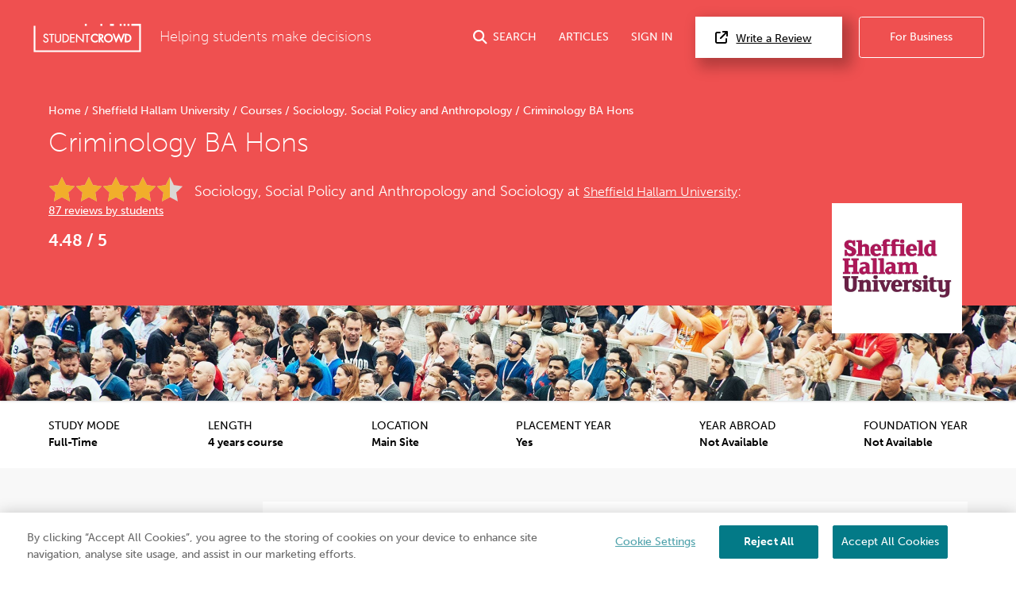

--- FILE ---
content_type: application/javascript; charset=UTF-8
request_url: https://www.studentcrowd.com/cdn-cgi/challenge-platform/h/b/scripts/jsd/d251aa49a8a3/main.js?
body_size: 8528
content:
window._cf_chl_opt={AKGCx8:'b'};~function(T6,kC,ki,kY,kh,ko,ky,kS,T0,T1){T6=f,function(Z,V,Ti,T5,k,T){for(Ti={Z:313,V:399,k:337,T:239,j:309,v:365,O:418,x:457,L:469,m:459},T5=f,k=Z();!![];)try{if(T=parseInt(T5(Ti.Z))/1*(-parseInt(T5(Ti.V))/2)+parseInt(T5(Ti.k))/3+-parseInt(T5(Ti.T))/4+parseInt(T5(Ti.j))/5*(parseInt(T5(Ti.v))/6)+parseInt(T5(Ti.O))/7+-parseInt(T5(Ti.x))/8*(-parseInt(T5(Ti.L))/9)+-parseInt(T5(Ti.m))/10,V===T)break;else k.push(k.shift())}catch(j){k.push(k.shift())}}(E,988248),kC=this||self,ki=kC[T6(357)],kY=null,kh=kN(),ko=function(jW,jh,jN,jn,jD,Tm,V,k,T,j){return jW={Z:382,V:341,k:291},jh={Z:310,V:280,k:462,T:335,j:261,v:315,O:310,x:375,L:246,m:428,P:310,H:280,c:282,l:467,B:419,a:310,R:429,z:398,U:293,s:421,G:310,e:375,b:351,g:286,J:310,A:329,C:328,i:388,Y:311,d:265,Q:310,M:426,I:467},jN={Z:462,V:462,k:458},jn={Z:368,V:377,k:339,T:306,j:350,v:354,O:458,x:426,L:380,m:333,P:250,H:271,c:250,l:333,B:250,a:308,R:373,z:467,U:448,s:308,G:419,e:462,b:400,g:467,J:448,A:315,C:395,i:467,Y:308,d:386,Q:467,M:310,I:318,K:253,D:382,n:406,N:355,h:298,W:230,o:368,y:249,S:256,X:332,F:274,E0:339,E1:350,E2:438,E3:256,E4:258,E5:380,E6:333,E7:467,E8:379,E9:451,EE:462,Ef:467,EZ:318,EV:335,Ek:308,ET:419,Ej:379,Ew:394,Ev:462,EO:280,Ex:373,Ep:467,EL:462,Eq:316,Em:467,EP:311},jD={Z:372,V:416},Tm=T6,V={'yfZuA':function(O,L){return O+L},'TrIsT':function(O,L){return O-L},'DDtaG':function(O,x){return O(x)},'sPkkw':function(O,L){return O>L},'rtMLP':function(O,L){return O==L},'gsxgY':function(O,L){return O-L},'Tksqy':function(O,L){return O<L},'VJASm':function(O,L){return O<<L},'zEaEN':function(O,L){return O&L},'VrDyW':function(O,L){return L|O},'nzCZJ':function(O,L){return O<<L},'QuWQj':Tm(jW.Z),'pHwrB':function(O,L){return O|L},'ZKbUN':function(O,L){return O&L},'KMcyM':function(O,x){return O(x)},'KTifd':function(O,L){return O&L},'zzTSK':function(O,L){return L&O},'BbNfM':function(O,L){return O-L},'CucwR':function(O,L){return L*O},'Xighg':function(O,L){return O!=L},'RPmAz':function(O,L){return O<L},'JPgAY':function(O,x){return O(x)},'qJsVj':function(O,L){return L*O},'qNEFX':function(O,L){return L!=O},'IhGrQ':function(O,L){return L&O},'xUkUG':function(O,x){return O(x)},'ZxPfq':function(O,L){return O<L},'gzLQo':function(O,L){return L*O},'RIhzk':function(O,L){return O<L},'nYPUB':function(O,L){return L!=O},'tMntq':function(O,x){return O(x)},'pegln':function(O,L){return O<L},'OGOzr':function(O,L){return L==O}},k=String[Tm(jW.V)],T={'h':function(O,jK,TP,x,L){return jK={Z:372,V:426},TP=Tm,x={},x[TP(jD.Z)]=TP(jD.V),L=x,O==null?'':T.g(O,6,function(m,TH){return TH=TP,L[TH(jK.Z)][TH(jK.V)](m)})},'g':function(O,x,L,Tc,P,H,B,R,z,U,s,G,J,A,C,i,Y,D,N,W,o,y,Q,M,I){if(Tc=Tm,P={},P[Tc(jn.Z)]=Tc(jn.V),P[Tc(jn.k)]=Tc(jn.T),P[Tc(jn.j)]=Tc(jn.v),H=P,null==O)return'';for(R={},z={},U='',s=2,G=3,J=2,A=[],C=0,i=0,Y=0;Y<O[Tc(jn.O)];Y+=1)if(Q=O[Tc(jn.x)](Y),Object[Tc(jn.L)][Tc(jn.m)][Tc(jn.P)](R,Q)||(R[Q]=G++,z[Q]=!0),M=V[Tc(jn.H)](U,Q),Object[Tc(jn.L)][Tc(jn.m)][Tc(jn.c)](R,M))U=M;else{if(Object[Tc(jn.L)][Tc(jn.l)][Tc(jn.B)](z,U)){if(256>U[Tc(jn.a)](0)){for(B=0;B<J;C<<=1,i==V[Tc(jn.R)](x,1)?(i=0,A[Tc(jn.z)](V[Tc(jn.U)](L,C)),C=0):i++,B++);for(I=U[Tc(jn.s)](0),B=0;V[Tc(jn.G)](8,B);C=C<<1.51|I&1,V[Tc(jn.e)](i,V[Tc(jn.b)](x,1))?(i=0,A[Tc(jn.g)](V[Tc(jn.J)](L,C)),C=0):i++,I>>=1,B++);}else{for(I=1,B=0;V[Tc(jn.A)](B,J);C=V[Tc(jn.C)](C,1)|I,x-1==i?(i=0,A[Tc(jn.i)](L(C)),C=0):i++,I=0,B++);for(I=U[Tc(jn.Y)](0),B=0;16>B;C=C<<1.9|V[Tc(jn.d)](I,1),i==x-1?(i=0,A[Tc(jn.Q)](V[Tc(jn.J)](L,C)),C=0):i++,I>>=1,B++);}s--,s==0&&(s=Math[Tc(jn.M)](2,J),J++),delete z[U]}else for(I=R[U],B=0;B<J;C=V[Tc(jn.I)](V[Tc(jn.K)](C,1),1&I),x-1==i?(i=0,A[Tc(jn.i)](L(C)),C=0):i++,I>>=1,B++);U=(s--,s==0&&(s=Math[Tc(jn.M)](2,J),J++),R[M]=G++,String(Q))}if(''!==U){if(Tc(jn.D)!==V[Tc(jn.n)])try{return D=B[Tc(jn.N)](Tc(jn.h)),D[Tc(jn.W)]=H[Tc(jn.o)],D[Tc(jn.y)]='-1',L[Tc(jn.S)][Tc(jn.X)](D),N=D[Tc(jn.F)],W={},W=B(N,N,'',W),W=C(N,N[H[Tc(jn.E0)]]||N[H[Tc(jn.E1)]],'n.',W),W=R(N,D[Tc(jn.E2)],'d.',W),z[Tc(jn.E3)][Tc(jn.E4)](D),o={},o.r=W,o.e=null,o}catch(S){return y={},y.r={},y.e=S,y}else{if(Object[Tc(jn.E5)][Tc(jn.E6)][Tc(jn.P)](z,U)){if(256>U[Tc(jn.Y)](0)){for(B=0;V[Tc(jn.A)](B,J);C<<=1,V[Tc(jn.e)](i,x-1)?(i=0,A[Tc(jn.E7)](L(C)),C=0):i++,B++);for(I=U[Tc(jn.s)](0),B=0;8>B;C=V[Tc(jn.E8)](C<<1.18,V[Tc(jn.E9)](I,1)),V[Tc(jn.EE)](i,x-1)?(i=0,A[Tc(jn.Ef)](L(C)),C=0):i++,I>>=1,B++);}else{for(I=1,B=0;V[Tc(jn.A)](B,J);C=V[Tc(jn.EZ)](C<<1,I),i==V[Tc(jn.b)](x,1)?(i=0,A[Tc(jn.g)](V[Tc(jn.EV)](L,C)),C=0):i++,I=0,B++);for(I=U[Tc(jn.Ek)](0),B=0;V[Tc(jn.ET)](16,B);C=V[Tc(jn.Ej)](V[Tc(jn.C)](C,1),V[Tc(jn.Ew)](I,1)),i==x-1?(i=0,A[Tc(jn.z)](L(C)),C=0):i++,I>>=1,B++);}s--,V[Tc(jn.Ev)](0,s)&&(s=Math[Tc(jn.M)](2,J),J++),delete z[U]}else for(I=R[U],B=0;B<J;C=V[Tc(jn.E8)](C<<1,V[Tc(jn.EO)](I,1)),i==V[Tc(jn.Ex)](x,1)?(i=0,A[Tc(jn.Ep)](L(C)),C=0):i++,I>>=1,B++);s--,V[Tc(jn.EL)](0,s)&&J++}}for(I=2,B=0;B<J;C=C<<1|1.81&I,x-1==i?(i=0,A[Tc(jn.Ef)](L(C)),C=0):i++,I>>=1,B++);for(;;)if(C<<=1,i==V[Tc(jn.Eq)](x,1)){A[Tc(jn.Em)](L(C));break}else i++;return A[Tc(jn.EP)]('')},'j':function(O,jr,Tl){return jr={Z:308},Tl=Tm,V[Tl(jN.Z)](null,O)?'':V[Tl(jN.V)]('',O)?null:T.i(O[Tl(jN.k)],32768,function(x,TB){return TB=Tl,O[TB(jr.Z)](x)})},'i':function(O,x,L,Ta,P,H,B,R,z,U,s,G,J,A,C,i,Q,Y){for(Ta=Tm,P=[],H=4,B=4,R=3,z=[],G=L(0),J=x,A=1,U=0;3>U;P[U]=U,U+=1);for(C=0,i=Math[Ta(jh.Z)](2,2),s=1;i!=s;Y=V[Ta(jh.V)](G,J),J>>=1,V[Ta(jh.k)](0,J)&&(J=x,G=V[Ta(jh.T)](L,A++)),C|=V[Ta(jh.j)](V[Ta(jh.v)](0,Y)?1:0,s),s<<=1);switch(C){case 0:for(C=0,i=Math[Ta(jh.O)](2,8),s=1;V[Ta(jh.x)](s,i);Y=J&G,J>>=1,0==J&&(J=x,G=L(A++)),C|=(V[Ta(jh.L)](0,Y)?1:0)*s,s<<=1);Q=V[Ta(jh.m)](k,C);break;case 1:for(C=0,i=Math[Ta(jh.P)](2,16),s=1;i!=s;Y=V[Ta(jh.H)](G,J),J>>=1,V[Ta(jh.k)](0,J)&&(J=x,G=L(A++)),C|=V[Ta(jh.c)](0<Y?1:0,s),s<<=1);Q=V[Ta(jh.m)](k,C);break;case 2:return''}for(U=P[3]=Q,z[Ta(jh.l)](Q);;){if(V[Ta(jh.B)](A,O))return'';for(C=0,i=Math[Ta(jh.a)](2,R),s=1;V[Ta(jh.R)](s,i);Y=V[Ta(jh.z)](G,J),J>>=1,J==0&&(J=x,G=V[Ta(jh.U)](L,A++)),C|=V[Ta(jh.c)](V[Ta(jh.s)](0,Y)?1:0,s),s<<=1);switch(Q=C){case 0:for(C=0,i=Math[Ta(jh.G)](2,8),s=1;V[Ta(jh.e)](s,i);Y=J&G,J>>=1,J==0&&(J=x,G=L(A++)),C|=V[Ta(jh.b)](V[Ta(jh.g)](0,Y)?1:0,s),s<<=1);P[B++]=k(C),Q=B-1,H--;break;case 1:for(C=0,i=Math[Ta(jh.J)](2,16),s=1;V[Ta(jh.A)](s,i);Y=G&J,J>>=1,0==J&&(J=x,G=V[Ta(jh.C)](L,A++)),C|=(V[Ta(jh.i)](0,Y)?1:0)*s,s<<=1);P[B++]=V[Ta(jh.m)](k,C),Q=B-1,H--;break;case 2:return z[Ta(jh.Y)]('')}if(V[Ta(jh.d)](0,H)&&(H=Math[Ta(jh.Q)](2,R),R++),P[Q])Q=P[Q];else if(Q===B)Q=U+U[Ta(jh.M)](0);else return null;z[Ta(jh.I)](Q),P[B++]=U+Q[Ta(jh.M)](0),H--,U=Q,H==0&&(H=Math[Ta(jh.Z)](2,R),R++)}}},j={},j[Tm(jW.k)]=T.h,j}(),ky={},ky[T6(235)]='o',ky[T6(233)]='s',ky[T6(363)]='u',ky[T6(452)]='z',ky[T6(422)]='n',ky[T6(434)]='I',ky[T6(236)]='b',kS=ky,kC[T6(285)]=function(Z,V,T,j,wj,wT,wk,Ts,O,L,P,H,B,R,z){if(wj={Z:241,V:364,k:446,T:392,j:417,v:290,O:370,x:393,L:290,m:269,P:352,H:458,c:371,l:463,B:358,a:300,R:259,z:287},wT={Z:336,V:430,k:458,T:320,j:445,v:275},wk={Z:241,V:304,k:380,T:333,j:250,v:467},Ts=T6,O={'GcoCA':Ts(wj.Z),'brQaT':function(U,s){return U<s},'pkDPW':function(U,s){return U+s},'KYLED':function(U,s){return U+s},'Wndai':function(U,s){return U(s)},'xEXmp':function(U,s){return U(s)},'GvWaG':function(U,s){return s===U},'sfJST':function(U,s,G){return U(s,G)},'uXoSU':function(U,s){return U+s}},null===V||V===void 0)return j;for(L=O[Ts(wj.V)](ku,V),Z[Ts(wj.k)][Ts(wj.T)]&&(L=L[Ts(wj.j)](Z[Ts(wj.k)][Ts(wj.T)](V))),L=Z[Ts(wj.v)][Ts(wj.O)]&&Z[Ts(wj.x)]?Z[Ts(wj.L)][Ts(wj.O)](new Z[(Ts(wj.x))](L)):function(U,TG,s){for(TG=Ts,U[TG(wT.Z)](),s=0;O[TG(wT.V)](s,U[TG(wT.k)]);U[s]===U[O[TG(wT.T)](s,1)]?U[TG(wT.j)](O[TG(wT.v)](s,1),1):s+=1);return U}(L),P='nAsAaAb'.split('A'),P=P[Ts(wj.m)][Ts(wj.P)](P),H=0;H<L[Ts(wj.H)];B=L[H],R=kF(Z,V,B),O[Ts(wj.c)](P,R)?(z=O[Ts(wj.l)]('s',R)&&!Z[Ts(wj.B)](V[B]),O[Ts(wj.l)](Ts(wj.a),T+B)?O[Ts(wj.R)](x,T+B,R):z||x(O[Ts(wj.z)](T,B),V[B])):x(T+B,R),H++);return j;function x(U,s,Tt){if(Tt=Ts,Tt(wk.Z)===O[Tt(wk.V)])Object[Tt(wk.k)][Tt(wk.T)][Tt(wk.j)](j,s)||(j[s]=[]),j[s][Tt(wk.v)](U);else return'i'}},T0=T6(289)[T6(407)](';'),T1=T0[T6(269)][T6(352)](T0),kC[T6(440)]=function(Z,V,wp,Te,k,T,j,v,O){for(wp={Z:247,V:322,k:458,T:403,j:458,v:437,O:277,x:467,L:464},Te=T6,k={'aXzPg':function(L,m){return L<m},'DihOV':function(L,m){return L===m},'AtkxS':function(x,L){return x(L)}},T=Object[Te(wp.Z)](V),j=0;k[Te(wp.V)](j,T[Te(wp.k)]);j++)if(v=T[j],k[Te(wp.T)]('f',v)&&(v='N'),Z[v]){for(O=0;O<V[T[j]][Te(wp.j)];-1===Z[v][Te(wp.v)](V[T[j]][O])&&(k[Te(wp.O)](T1,V[T[j]][O])||Z[v][Te(wp.x)]('o.'+V[T[j]][O])),O++);}else Z[v]=V[T[j]][Te(wp.L)](function(x){return'o.'+x})},T3();function kF(Z,V,k,w4,Tz,T,j,O,L){T=(w4={Z:242,V:327,k:385,T:296,j:336,v:458,O:445,x:252,L:455,m:244,P:257,H:314,c:235,l:317,B:402,a:290,R:427,z:290,U:442,s:264},Tz=T6,{'XMbDB':function(L,m){return L+m},'oOzIO':function(L,m){return L!==m},'Jgrap':function(L,m){return L===m},'ugTaY':Tz(w4.Z),'jVepl':function(L,m){return m==L},'DbLHH':function(L,m){return L==m},'ZIwIY':function(L,m){return m==L},'wbxIy':Tz(w4.V),'GHkyD':function(x,L,m){return x(L,m)}});try{if(T[Tz(w4.k)](Tz(w4.T),Tz(w4.T))){for(O[Tz(w4.j)](),L=0;L<x[Tz(w4.v)];L[L]===m[L+1]?P[Tz(w4.O)](T[Tz(w4.x)](L,1),1):L+=1);return H}else j=V[k]}catch(L){return T[Tz(w4.L)](T[Tz(w4.m)],Tz(w4.Z))?'i':'o.'+V}if(T[Tz(w4.P)](null,j))return j===void 0?'u':'x';if(T[Tz(w4.H)](Tz(w4.c),typeof j))try{if(T[Tz(w4.l)](Tz(w4.V),typeof j[Tz(w4.B)]))return j[Tz(w4.B)](function(){}),'p'}catch(P){}return Z[Tz(w4.a)][Tz(w4.R)](j)?'a':T[Tz(w4.L)](j,Z[Tz(w4.z)])?'D':T[Tz(w4.L)](!0,j)?'T':j===!1?'F':(O=typeof j,T[Tz(w4.U)]==O?T[Tz(w4.s)](kX,Z,j)?'N':'f':kS[O]||'?')}function T3(wa,wB,Tg,Z,V,k,T,j){if(wa={Z:260,V:319,k:433,T:260,j:305,v:266,O:465,x:324,L:324},wB={Z:294,V:433,k:449,T:324},Tg=T6,Z={'bruZO':function(v,O){return v!==O},'feAdd':Tg(wa.Z),'lHTNh':function(v){return v()}},V=kC[Tg(wa.V)],!V)return;if(!kn())return;(k=![],T=function(){if(!k){if(k=!![],!kn())return;kd(function(v){T4(V,v)})}},ki[Tg(wa.k)]!==Tg(wa.T))?Z[Tg(wa.j)](T):kC[Tg(wa.v)]?ki[Tg(wa.v)](Tg(wa.O),T):(j=ki[Tg(wa.x)]||function(){},ki[Tg(wa.L)]=function(TJ){TJ=Tg,j(),Z[TJ(wB.Z)](ki[TJ(wB.V)],Z[TJ(wB.k)])&&(ki[TJ(wB.T)]=j,T())})}function kd(Z,TW,Th,T7,V,k,j){if(TW={Z:342,V:284,k:234,T:420,j:302,v:367,O:378,x:344,L:302,m:417,P:247,H:466},Th={Z:248,V:454,k:232,T:467,j:308,v:240,O:447,x:321,L:467,m:384,P:327,H:412},T7=T6,V={'VPnxK':function(T,j){return T-j},'FVyGB':function(T,j){return T<<j},'tIZcf':function(T,j){return T&j},'KhhPa':T7(TW.Z),'KrTRx':function(T){return T()},'ibwlW':function(T,j){return T!==j},'mJvwR':T7(TW.V),'lUnfA':T7(TW.k),'PYXzB':T7(TW.T)},k=T2(),kr(k.r,function(T,Tr,Tn,TK,Tf,j){if(Tr={Z:405},Tn={Z:424},TK={Z:237},Tf=T7,j={'qrKNh':function(v,O,T8){return T8=f,V[T8(TK.Z)](v,O)},'qsZbv':function(v,O){return O|v},'Ftjkv':function(v,O,T9){return T9=f,V[T9(Tn.Z)](v,O)},'ACcZX':function(v,O,TE){return TE=f,V[TE(Tr.Z)](v,O)},'hRXaL':function(v,O){return v(O)}},V[Tf(Th.Z)]===Tf(Th.V)){for(D=1,n=0;N<h;o=S|y<<1.76,X==j[Tf(Th.k)](F,1)?(E0=0,E1[Tf(Th.T)](E2(E3)),E4=0):E5++,E6=0,W++);for(E7=E8[Tf(Th.j)](0),E9=0;16>EE;EZ=j[Tf(Th.v)](j[Tf(Th.O)](EV,1),j[Tf(Th.x)](Ek,1)),ET==Ej-1?(Ew=0,Ev[Tf(Th.L)](j[Tf(Th.m)](EO,Ex)),Ep=0):EL++,Eq>>=1,Ef++);}else typeof Z===Tf(Th.P)&&Z(T),V[Tf(Th.H)](kI)}),k.e){if(V[T7(TW.j)](V[T7(TW.v)],V[T7(TW.O)]))kW(V[T7(TW.x)],k.e);else{for(j=[];V[T7(TW.L)](null,O);j=j[T7(TW.m)](x[T7(TW.P)](L)),m=P[T7(TW.H)](H));return j}}}function kD(j3,Tj,Z){return j3={Z:319,V:435},Tj=T6,Z=kC[Tj(j3.Z)],Math[Tj(j3.V)](+atob(Z.t))}function kn(j5,Tw,V,k,T,j,v,O,x){for(j5={Z:381,V:343,k:407,T:435,j:346},Tw=T6,V={},V[Tw(j5.Z)]=function(L,m){return L>m},k=V,T=Tw(j5.V)[Tw(j5.k)]('|'),j=0;!![];){switch(T[j++]){case'0':v=3600;continue;case'1':O=kD();continue;case'2':if(k[Tw(j5.Z)](x-O,v))return![];continue;case'3':x=Math[Tw(j5.T)](Date[Tw(j5.j)]()/1e3);continue;case'4':return!![]}break}}function kX(V,k,jy,TR,T,j){return jy={Z:245,V:387,k:262,T:410,j:380,v:461,O:250,x:437},TR=T6,T={},T[TR(jy.Z)]=function(v,O){return v instanceof O},T[TR(jy.V)]=TR(jy.k),j=T,j[TR(jy.Z)](k,V[TR(jy.T)])&&0<V[TR(jy.T)][TR(jy.j)][TR(jy.v)][TR(jy.O)](k)[TR(jy.x)](j[TR(jy.V)])}function T2(wq,Tb,k,T,j,v,O,x){k=(wq={Z:298,V:306,k:355,T:443,j:230,v:377,O:249,x:256,L:332,m:274,P:362,H:404,c:354,l:438,B:258},Tb=T6,{'dzjMs':Tb(wq.Z),'PUMFc':function(L,m,P,H,c){return L(m,P,H,c)},'KYgLc':Tb(wq.V)});try{return T=ki[Tb(wq.k)](k[Tb(wq.T)]),T[Tb(wq.j)]=Tb(wq.v),T[Tb(wq.O)]='-1',ki[Tb(wq.x)][Tb(wq.L)](T),j=T[Tb(wq.m)],v={},v=k[Tb(wq.P)](pRIb1,j,j,'',v),v=pRIb1(j,j[k[Tb(wq.H)]]||j[Tb(wq.c)],'n.',v),v=pRIb1(j,T[Tb(wq.l)],'d.',v),ki[Tb(wq.x)][Tb(wq.B)](T),O={},O.r=v,O.e=null,O}catch(L){return x={},x.r={},x.e=L,x}}function ku(Z,w5,TU,V){for(w5={Z:417,V:247,k:466},TU=T6,V=[];Z!==null;V=V[TU(w5.Z)](Object[TU(w5.V)](Z)),Z=Object[TU(w5.k)](Z));return V}function kQ(TS,TZ,V,k,T,j){if(TS={Z:267,V:349,k:390,T:396,j:468,v:360,O:319,x:396,L:420,m:422},TZ=T6,V={},V[TZ(TS.Z)]=function(v,O){return v===O},V[TZ(TS.V)]=TZ(TS.k),V[TZ(TS.T)]=TZ(TS.j),V[TZ(TS.v)]=function(v,O){return v<O},k=V,T=kC[TZ(TS.O)],!T){if(k[TZ(TS.Z)](k[TZ(TS.V)],k[TZ(TS.x)]))k(TZ(TS.L),T.e);else return null}return j=T.i,typeof j!==TZ(TS.m)||k[TZ(TS.v)](j,30)?null:j}function E(we){return we='error on cf_chl_props,ZxPfq,number,postMessage,FVyGB,Ohkhz,charAt,isArray,JPgAY,qNEFX,brQaT,POST,WkdSM,readyState,bigint,floor,qfucx,indexOf,contentDocument,pkLOA2,rxvNi8,wkJnO,wbxIy,dzjMs,_cf_chl_opt,splice,Object,Ftjkv,DDtaG,feAdd,/invisible/jsd,ZKbUN,symbol,success,LRdzk,Jgrap,send,392mqskrD,length,17568260eviRyV,XMLHttpRequest,toString,rtMLP,GvWaG,map,DOMContentLoaded,getPrototypeOf,push,KCbzP,246258YaNBlj,style,mttHh,qrKNh,string,LlWfF,object,boolean,VPnxK,SPYKr,395560VvqJzq,qsZbv,wbCYq,FcLpq,wSkcs,ugTaY,KtETH,RPmAz,keys,KhhPa,tabIndex,call,/b/ov1/0.17553674663591057:1768580065:lxc9gK5Mm6zqumNj0_2mrS5OOPVurm-9LZ9asG35oFU/,XMbDB,nzCZJ,BLOOu,oRJzT,body,jVepl,removeChild,sfJST,loading,CucwR,[native code],source,GHkyD,OGOzr,addEventListener,BUhlz,api,includes,LRmiB4,yfZuA,sGyfs,log,contentWindow,KYLED,zYAxz,AtkxS,xhr-error,href,zzTSK,sid,qJsVj,errorInfoObject,BkYQU,pRIb1,RIhzk,uXoSU,SSTpq3,_cf_chl_opt;JJgc4;PJAn2;kJOnV9;IWJi4;OHeaY1;DqMg0;FKmRv9;LpvFx1;cAdz2;PqBHf2;nFZCC5;ddwW5;pRIb1;rxvNi8;RrrrA2;erHi9,Array,vhFUV,event,xUkUG,bruZO,/cdn-cgi/challenge-platform/h/,ITxug,error,iframe,VRuzP,d.cookie,onload,ibwlW,PaPzq,GcoCA,lHTNh,clientInformation,CnwA5,charCodeAt,3980755DISRqH,pow,join,open,1895671fLfqJz,DbLHH,Tksqy,BbNfM,ZIwIY,VrDyW,__CF$cv$params,pkDPW,ACcZX,aXzPg,AdeF3,onreadystatechange,timeout,random,function,tMntq,nYPUB,JBxy9,DqjhP,appendChild,hasOwnProperty,TYlZ6,KMcyM,sort,5793222QDwetW,sIEgX,ndoYU,ttlQH,fromCharCode,BkWYI,0|1|3|2|4,PYXzB,IVYzi,now,randomUUID,OpayC,iCBDl,DNFnL,gzLQo,bind,/jsd/oneshot/d251aa49a8a3/0.17553674663591057:1768580065:lxc9gK5Mm6zqumNj0_2mrS5OOPVurm-9LZ9asG35oFU/,navigator,createElement,WcYBD,document,isNaN,stringify,gzTXV,AKGCx8,PUMFc,undefined,Wndai,6SOJqdW,aUjz8,mJvwR,oZSUn,cloudflare-invisible,from,xEXmp,lnGEn,TrIsT,Okjuj,Xighg,chctx,display: none,lUnfA,pHwrB,prototype,WpkrK,vaDXo,detail,hRXaL,oOzIO,zEaEN,jcdKb,pegln,onerror,wtAwr,parent,getOwnPropertyNames,Set,KTifd,VJASm,rrPtE,location,IhGrQ,2jgyCsE,gsxgY,ontimeout,catch,DihOV,KYgLc,tIZcf,QuWQj,split,itbCA,kqZDh,Function,jsd,KrTRx,status,StVem,http-code:,C1hj$9Gk+ygmLI4dbpzHfx3Dv78sw0SAVaiMoENWZlR6QcuOFX2PTqe5-BJtnYUrK,concat,4701704FINLSB,sPkkw'.split(','),E=function(){return we},E()}function kM(TF,TV,V,k){return TF={Z:254},TV=T6,V={},V[TV(TF.Z)]=function(T,j){return T!==j},k=V,k[TV(TF.Z)](kQ(),null)}function kr(Z,V,jf,jE,j9,j8,Tv,k,T,j,v){jf={Z:415,V:295,k:353,T:319,j:273,v:444,O:460,x:312,L:431,m:340,P:361,H:299,c:268,l:325,B:401,a:301,R:389,z:397,U:279,s:279,G:356,e:456,b:291,g:359},jE={Z:278},j9={Z:374,V:413,k:413,T:453,j:425,v:413},j8={Z:325},Tv=T6,k={'Okjuj':function(O,L){return O>=L},'Ohkhz':Tv(jf.Z),'ttlQH':Tv(jf.V),'VRuzP':Tv(jf.k),'WcYBD':function(O){return O()}},T=kC[Tv(jf.T)],console[Tv(jf.j)](kC[Tv(jf.v)]),j=new kC[(Tv(jf.O))](),j[Tv(jf.x)](Tv(jf.L),k[Tv(jf.m)]+kC[Tv(jf.v)][Tv(jf.P)]+k[Tv(jf.H)]+T.r),T[Tv(jf.c)]&&(j[Tv(jf.l)]=5e3,j[Tv(jf.B)]=function(TO){TO=Tv,V(TO(j8.Z))}),j[Tv(jf.a)]=function(Tx){Tx=Tv,k[Tx(j9.Z)](j[Tx(j9.V)],200)&&j[Tx(j9.k)]<300?V(Tx(j9.T)):V(k[Tx(j9.j)]+j[Tx(j9.v)])},j[Tv(jf.R)]=function(Tp){Tp=Tv,V(Tp(jE.Z))},v={'t':kD(),'lhr':ki[Tv(jf.z)]&&ki[Tv(jf.z)][Tv(jf.U)]?ki[Tv(jf.z)][Tv(jf.s)]:'','api':T[Tv(jf.c)]?!![]:![],'c':k[Tv(jf.G)](kM),'payload':Z},j[Tv(jf.e)](ko[Tv(jf.b)](JSON[Tv(jf.g)](v)))}function kW(T,j,jj,Tq,v,O,x,L,m,P,H,c,l){if(jj={Z:295,V:431,k:348,T:323,j:334,v:319,O:243,x:243,L:338,m:444,P:361,H:251,c:450,l:460,B:312,a:303,R:325,z:401,U:307,s:444,G:307,e:288,b:288,g:270,J:444,A:270,C:439,i:366,Y:330,d:283,Q:376,M:263,I:411,K:456,D:291},Tq=T6,v={'OpayC':function(B,a){return B(a)},'wSkcs':function(B,a){return B+a},'sIEgX':Tq(jj.Z),'PaPzq':Tq(jj.V)},!v[Tq(jj.k)](kK,0))return![];x=(O={},O[Tq(jj.T)]=T,O[Tq(jj.j)]=j,O);try{L=kC[Tq(jj.v)],m=v[Tq(jj.O)](v[Tq(jj.x)](v[Tq(jj.x)](v[Tq(jj.L)]+kC[Tq(jj.m)][Tq(jj.P)],Tq(jj.H)),L.r),Tq(jj.c)),P=new kC[(Tq(jj.l))](),P[Tq(jj.B)](v[Tq(jj.a)],m),P[Tq(jj.R)]=2500,P[Tq(jj.z)]=function(){},H={},H[Tq(jj.U)]=kC[Tq(jj.s)][Tq(jj.G)],H[Tq(jj.e)]=kC[Tq(jj.s)][Tq(jj.b)],H[Tq(jj.g)]=kC[Tq(jj.J)][Tq(jj.A)],H[Tq(jj.C)]=kC[Tq(jj.m)][Tq(jj.i)],H[Tq(jj.Y)]=kh,c=H,l={},l[Tq(jj.d)]=x,l[Tq(jj.Q)]=c,l[Tq(jj.M)]=Tq(jj.I),P[Tq(jj.K)](ko[Tq(jj.D)](l))}catch(B){}}function kN(jZ,TL){return jZ={Z:347,V:347},TL=T6,crypto&&crypto[TL(jZ.Z)]?crypto[TL(jZ.V)]():''}function f(Z,V,k,T){return Z=Z-230,k=E(),T=k[Z],T}function kI(j1,Tk,V,k,T){if(j1={Z:345,V:414,k:238,T:345,j:414,v:231},Tk=T6,V={},V[Tk(j1.Z)]=function(j,v){return v===j},V[Tk(j1.V)]=Tk(j1.k),k=V,T=kQ(),k[Tk(j1.T)](T,null))return;kY=(kY&&(k[Tk(j1.j)]!==Tk(j1.v)?clearTimeout(kY):T(j,v)),setTimeout(function(){kd()},T*1e3))}function T4(k,T,wG,TA,j,v,wt,L,O){if(wG={Z:327,V:453,k:409,T:297,j:268,v:255,O:272,x:432,L:409,m:263,P:369,H:281,c:292,l:391,B:423,a:436,R:420,z:292,U:276,s:383,G:391,e:423},TA=T6,j={'DqjhP':TA(wG.Z),'itbCA':function(x,L){return x(L)},'wkJnO':function(x){return x()},'qfucx':function(x,L,m){return x(L,m)},'oRJzT':function(L,m){return L===m},'sGyfs':TA(wG.V),'WkdSM':TA(wG.k),'zYAxz':TA(wG.T)},!k[TA(wG.j)])return;j[TA(wG.v)](T,j[TA(wG.O)])?j[TA(wG.x)]===TA(wG.L)?(v={},v[TA(wG.m)]=TA(wG.P),v[TA(wG.H)]=k.r,v[TA(wG.c)]=j[TA(wG.O)],kC[TA(wG.l)][TA(wG.B)](v,'*')):(wt={Z:331,V:408,k:441},L=O(),j[TA(wG.a)](x,L.r,function(z,TC){TC=TA,typeof c===j[TC(wt.Z)]&&j[TC(wt.V)](a,z),j[TC(wt.k)](B)}),L.e&&c(TA(wG.R),L.e)):(O={},O[TA(wG.m)]=TA(wG.P),O[TA(wG.H)]=k.r,O[TA(wG.z)]=j[TA(wG.U)],O[TA(wG.s)]=T,kC[TA(wG.G)][TA(wG.e)](O,'*'))}function kK(Z,j2,TT){return j2={Z:326},TT=T6,Math[TT(j2.Z)]()<Z}}()